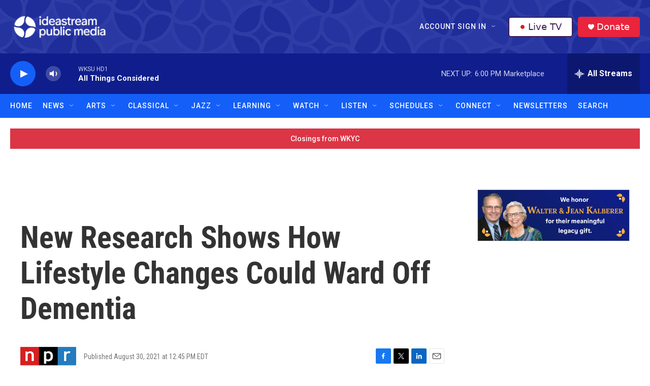

--- FILE ---
content_type: text/html; charset=utf-8
request_url: https://www.google.com/recaptcha/api2/aframe
body_size: 181
content:
<!DOCTYPE HTML><html><head><meta http-equiv="content-type" content="text/html; charset=UTF-8"></head><body><script nonce="iO3BpycmJLcDsBnI0-rCAg">/** Anti-fraud and anti-abuse applications only. See google.com/recaptcha */ try{var clients={'sodar':'https://pagead2.googlesyndication.com/pagead/sodar?'};window.addEventListener("message",function(a){try{if(a.source===window.parent){var b=JSON.parse(a.data);var c=clients[b['id']];if(c){var d=document.createElement('img');d.src=c+b['params']+'&rc='+(localStorage.getItem("rc::a")?sessionStorage.getItem("rc::b"):"");window.document.body.appendChild(d);sessionStorage.setItem("rc::e",parseInt(sessionStorage.getItem("rc::e")||0)+1);localStorage.setItem("rc::h",'1769553085572');}}}catch(b){}});window.parent.postMessage("_grecaptcha_ready", "*");}catch(b){}</script></body></html>

--- FILE ---
content_type: text/css
request_url: https://tags.srv.stackadapt.com/sa.css
body_size: -11
content:
:root {
    --sa-uid: '0-39247b4e-1726-5706-6d4f-1950be6706e2';
}